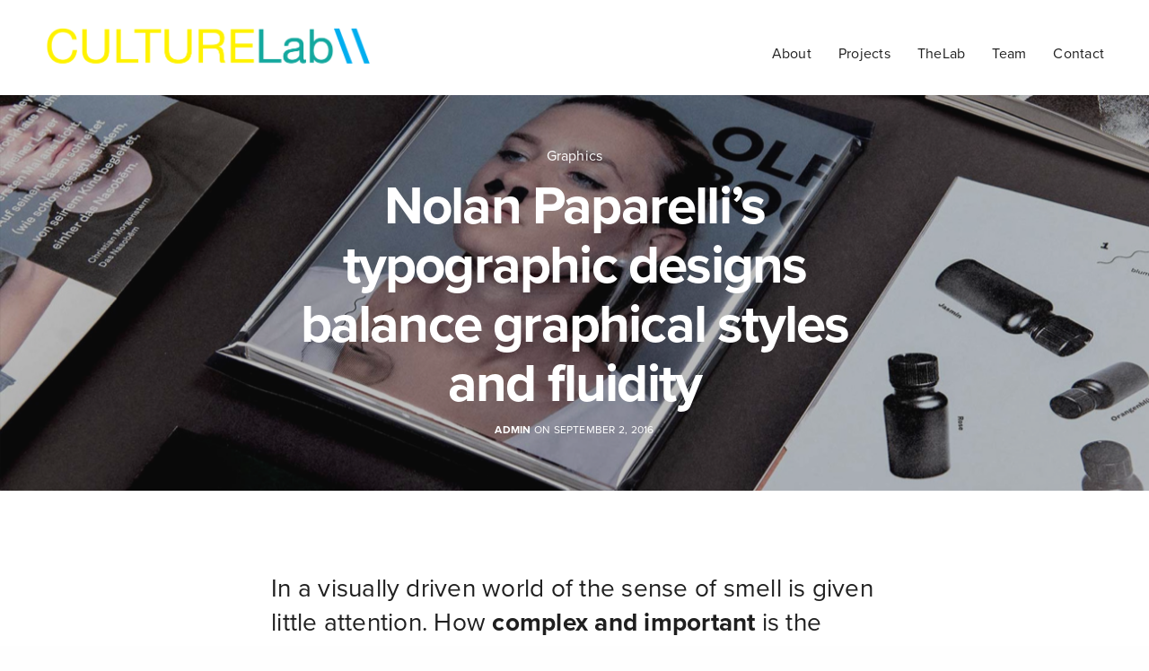

--- FILE ---
content_type: text/html; charset=UTF-8
request_url: https://culturelab.art/graphics/nolan-paparellis-typographic-designs-balance-graphical-styles-and-fluidity-2/
body_size: 13679
content:
<!doctype html>
<html lang="en" class=" custom-scrollbar-off">
<head>
	<meta charset="UTF-8" />
	<meta name="viewport" content="width=device-width, initial-scale=1, maximum-scale=1, viewport-fit=cover">
	<link rel="profile" href="http://gmpg.org/xfn/11">
	<link rel="pingback" href="https://culturelab.art/xmlrpc.php">
	<title>Nolan Paparelli&#8217;s typographic designs balance graphical styles and fluidity &#8211; CULTURELab</title>
<meta name='robots' content='max-image-preview:large' />
<link rel='dns-prefetch' href='//use.typekit.net' />
<link rel="alternate" type="application/rss+xml" title="CULTURELab &raquo; Feed" href="https://culturelab.art/feed/" />
<link rel="alternate" type="application/rss+xml" title="CULTURELab &raquo; Comments Feed" href="https://culturelab.art/comments/feed/" />
<link rel="alternate" type="application/rss+xml" title="CULTURELab &raquo; Nolan Paparelli&#8217;s typographic designs balance graphical styles and fluidity Comments Feed" href="https://culturelab.art/graphics/nolan-paparellis-typographic-designs-balance-graphical-styles-and-fluidity-2/feed/" />
<script type="text/javascript">
window._wpemojiSettings = {"baseUrl":"https:\/\/s.w.org\/images\/core\/emoji\/14.0.0\/72x72\/","ext":".png","svgUrl":"https:\/\/s.w.org\/images\/core\/emoji\/14.0.0\/svg\/","svgExt":".svg","source":{"concatemoji":"https:\/\/culturelab.art\/wp-includes\/js\/wp-emoji-release.min.js?ver=6.1.9"}};
/*! This file is auto-generated */
!function(e,a,t){var n,r,o,i=a.createElement("canvas"),p=i.getContext&&i.getContext("2d");function s(e,t){var a=String.fromCharCode,e=(p.clearRect(0,0,i.width,i.height),p.fillText(a.apply(this,e),0,0),i.toDataURL());return p.clearRect(0,0,i.width,i.height),p.fillText(a.apply(this,t),0,0),e===i.toDataURL()}function c(e){var t=a.createElement("script");t.src=e,t.defer=t.type="text/javascript",a.getElementsByTagName("head")[0].appendChild(t)}for(o=Array("flag","emoji"),t.supports={everything:!0,everythingExceptFlag:!0},r=0;r<o.length;r++)t.supports[o[r]]=function(e){if(p&&p.fillText)switch(p.textBaseline="top",p.font="600 32px Arial",e){case"flag":return s([127987,65039,8205,9895,65039],[127987,65039,8203,9895,65039])?!1:!s([55356,56826,55356,56819],[55356,56826,8203,55356,56819])&&!s([55356,57332,56128,56423,56128,56418,56128,56421,56128,56430,56128,56423,56128,56447],[55356,57332,8203,56128,56423,8203,56128,56418,8203,56128,56421,8203,56128,56430,8203,56128,56423,8203,56128,56447]);case"emoji":return!s([129777,127995,8205,129778,127999],[129777,127995,8203,129778,127999])}return!1}(o[r]),t.supports.everything=t.supports.everything&&t.supports[o[r]],"flag"!==o[r]&&(t.supports.everythingExceptFlag=t.supports.everythingExceptFlag&&t.supports[o[r]]);t.supports.everythingExceptFlag=t.supports.everythingExceptFlag&&!t.supports.flag,t.DOMReady=!1,t.readyCallback=function(){t.DOMReady=!0},t.supports.everything||(n=function(){t.readyCallback()},a.addEventListener?(a.addEventListener("DOMContentLoaded",n,!1),e.addEventListener("load",n,!1)):(e.attachEvent("onload",n),a.attachEvent("onreadystatechange",function(){"complete"===a.readyState&&t.readyCallback()})),(e=t.source||{}).concatemoji?c(e.concatemoji):e.wpemoji&&e.twemoji&&(c(e.twemoji),c(e.wpemoji)))}(window,document,window._wpemojiSettings);
</script>
<style type="text/css">
img.wp-smiley,
img.emoji {
	display: inline !important;
	border: none !important;
	box-shadow: none !important;
	height: 1em !important;
	width: 1em !important;
	margin: 0 0.07em !important;
	vertical-align: -0.1em !important;
	background: none !important;
	padding: 0 !important;
}
</style>
	<link rel='stylesheet' id='wp-block-library-css' href='https://culturelab.art/wp-includes/css/dist/block-library/style.min.css?ver=6.1.9' media='all' />
<link rel='stylesheet' id='classic-theme-styles-css' href='https://culturelab.art/wp-includes/css/classic-themes.min.css?ver=1' media='all' />
<style id='global-styles-inline-css' type='text/css'>
body{--wp--preset--color--black: #000000;--wp--preset--color--cyan-bluish-gray: #abb8c3;--wp--preset--color--white: #ffffff;--wp--preset--color--pale-pink: #f78da7;--wp--preset--color--vivid-red: #cf2e2e;--wp--preset--color--luminous-vivid-orange: #ff6900;--wp--preset--color--luminous-vivid-amber: #fcb900;--wp--preset--color--light-green-cyan: #7bdcb5;--wp--preset--color--vivid-green-cyan: #00d084;--wp--preset--color--pale-cyan-blue: #8ed1fc;--wp--preset--color--vivid-cyan-blue: #0693e3;--wp--preset--color--vivid-purple: #9b51e0;--wp--preset--color--thb-accent: #294cff;--wp--preset--gradient--vivid-cyan-blue-to-vivid-purple: linear-gradient(135deg,rgba(6,147,227,1) 0%,rgb(155,81,224) 100%);--wp--preset--gradient--light-green-cyan-to-vivid-green-cyan: linear-gradient(135deg,rgb(122,220,180) 0%,rgb(0,208,130) 100%);--wp--preset--gradient--luminous-vivid-amber-to-luminous-vivid-orange: linear-gradient(135deg,rgba(252,185,0,1) 0%,rgba(255,105,0,1) 100%);--wp--preset--gradient--luminous-vivid-orange-to-vivid-red: linear-gradient(135deg,rgba(255,105,0,1) 0%,rgb(207,46,46) 100%);--wp--preset--gradient--very-light-gray-to-cyan-bluish-gray: linear-gradient(135deg,rgb(238,238,238) 0%,rgb(169,184,195) 100%);--wp--preset--gradient--cool-to-warm-spectrum: linear-gradient(135deg,rgb(74,234,220) 0%,rgb(151,120,209) 20%,rgb(207,42,186) 40%,rgb(238,44,130) 60%,rgb(251,105,98) 80%,rgb(254,248,76) 100%);--wp--preset--gradient--blush-light-purple: linear-gradient(135deg,rgb(255,206,236) 0%,rgb(152,150,240) 100%);--wp--preset--gradient--blush-bordeaux: linear-gradient(135deg,rgb(254,205,165) 0%,rgb(254,45,45) 50%,rgb(107,0,62) 100%);--wp--preset--gradient--luminous-dusk: linear-gradient(135deg,rgb(255,203,112) 0%,rgb(199,81,192) 50%,rgb(65,88,208) 100%);--wp--preset--gradient--pale-ocean: linear-gradient(135deg,rgb(255,245,203) 0%,rgb(182,227,212) 50%,rgb(51,167,181) 100%);--wp--preset--gradient--electric-grass: linear-gradient(135deg,rgb(202,248,128) 0%,rgb(113,206,126) 100%);--wp--preset--gradient--midnight: linear-gradient(135deg,rgb(2,3,129) 0%,rgb(40,116,252) 100%);--wp--preset--duotone--dark-grayscale: url('#wp-duotone-dark-grayscale');--wp--preset--duotone--grayscale: url('#wp-duotone-grayscale');--wp--preset--duotone--purple-yellow: url('#wp-duotone-purple-yellow');--wp--preset--duotone--blue-red: url('#wp-duotone-blue-red');--wp--preset--duotone--midnight: url('#wp-duotone-midnight');--wp--preset--duotone--magenta-yellow: url('#wp-duotone-magenta-yellow');--wp--preset--duotone--purple-green: url('#wp-duotone-purple-green');--wp--preset--duotone--blue-orange: url('#wp-duotone-blue-orange');--wp--preset--font-size--small: 13px;--wp--preset--font-size--medium: 20px;--wp--preset--font-size--large: 36px;--wp--preset--font-size--x-large: 42px;--wp--preset--spacing--20: 0.44rem;--wp--preset--spacing--30: 0.67rem;--wp--preset--spacing--40: 1rem;--wp--preset--spacing--50: 1.5rem;--wp--preset--spacing--60: 2.25rem;--wp--preset--spacing--70: 3.38rem;--wp--preset--spacing--80: 5.06rem;}:where(.is-layout-flex){gap: 0.5em;}body .is-layout-flow > .alignleft{float: left;margin-inline-start: 0;margin-inline-end: 2em;}body .is-layout-flow > .alignright{float: right;margin-inline-start: 2em;margin-inline-end: 0;}body .is-layout-flow > .aligncenter{margin-left: auto !important;margin-right: auto !important;}body .is-layout-constrained > .alignleft{float: left;margin-inline-start: 0;margin-inline-end: 2em;}body .is-layout-constrained > .alignright{float: right;margin-inline-start: 2em;margin-inline-end: 0;}body .is-layout-constrained > .aligncenter{margin-left: auto !important;margin-right: auto !important;}body .is-layout-constrained > :where(:not(.alignleft):not(.alignright):not(.alignfull)){max-width: var(--wp--style--global--content-size);margin-left: auto !important;margin-right: auto !important;}body .is-layout-constrained > .alignwide{max-width: var(--wp--style--global--wide-size);}body .is-layout-flex{display: flex;}body .is-layout-flex{flex-wrap: wrap;align-items: center;}body .is-layout-flex > *{margin: 0;}:where(.wp-block-columns.is-layout-flex){gap: 2em;}.has-black-color{color: var(--wp--preset--color--black) !important;}.has-cyan-bluish-gray-color{color: var(--wp--preset--color--cyan-bluish-gray) !important;}.has-white-color{color: var(--wp--preset--color--white) !important;}.has-pale-pink-color{color: var(--wp--preset--color--pale-pink) !important;}.has-vivid-red-color{color: var(--wp--preset--color--vivid-red) !important;}.has-luminous-vivid-orange-color{color: var(--wp--preset--color--luminous-vivid-orange) !important;}.has-luminous-vivid-amber-color{color: var(--wp--preset--color--luminous-vivid-amber) !important;}.has-light-green-cyan-color{color: var(--wp--preset--color--light-green-cyan) !important;}.has-vivid-green-cyan-color{color: var(--wp--preset--color--vivid-green-cyan) !important;}.has-pale-cyan-blue-color{color: var(--wp--preset--color--pale-cyan-blue) !important;}.has-vivid-cyan-blue-color{color: var(--wp--preset--color--vivid-cyan-blue) !important;}.has-vivid-purple-color{color: var(--wp--preset--color--vivid-purple) !important;}.has-black-background-color{background-color: var(--wp--preset--color--black) !important;}.has-cyan-bluish-gray-background-color{background-color: var(--wp--preset--color--cyan-bluish-gray) !important;}.has-white-background-color{background-color: var(--wp--preset--color--white) !important;}.has-pale-pink-background-color{background-color: var(--wp--preset--color--pale-pink) !important;}.has-vivid-red-background-color{background-color: var(--wp--preset--color--vivid-red) !important;}.has-luminous-vivid-orange-background-color{background-color: var(--wp--preset--color--luminous-vivid-orange) !important;}.has-luminous-vivid-amber-background-color{background-color: var(--wp--preset--color--luminous-vivid-amber) !important;}.has-light-green-cyan-background-color{background-color: var(--wp--preset--color--light-green-cyan) !important;}.has-vivid-green-cyan-background-color{background-color: var(--wp--preset--color--vivid-green-cyan) !important;}.has-pale-cyan-blue-background-color{background-color: var(--wp--preset--color--pale-cyan-blue) !important;}.has-vivid-cyan-blue-background-color{background-color: var(--wp--preset--color--vivid-cyan-blue) !important;}.has-vivid-purple-background-color{background-color: var(--wp--preset--color--vivid-purple) !important;}.has-black-border-color{border-color: var(--wp--preset--color--black) !important;}.has-cyan-bluish-gray-border-color{border-color: var(--wp--preset--color--cyan-bluish-gray) !important;}.has-white-border-color{border-color: var(--wp--preset--color--white) !important;}.has-pale-pink-border-color{border-color: var(--wp--preset--color--pale-pink) !important;}.has-vivid-red-border-color{border-color: var(--wp--preset--color--vivid-red) !important;}.has-luminous-vivid-orange-border-color{border-color: var(--wp--preset--color--luminous-vivid-orange) !important;}.has-luminous-vivid-amber-border-color{border-color: var(--wp--preset--color--luminous-vivid-amber) !important;}.has-light-green-cyan-border-color{border-color: var(--wp--preset--color--light-green-cyan) !important;}.has-vivid-green-cyan-border-color{border-color: var(--wp--preset--color--vivid-green-cyan) !important;}.has-pale-cyan-blue-border-color{border-color: var(--wp--preset--color--pale-cyan-blue) !important;}.has-vivid-cyan-blue-border-color{border-color: var(--wp--preset--color--vivid-cyan-blue) !important;}.has-vivid-purple-border-color{border-color: var(--wp--preset--color--vivid-purple) !important;}.has-vivid-cyan-blue-to-vivid-purple-gradient-background{background: var(--wp--preset--gradient--vivid-cyan-blue-to-vivid-purple) !important;}.has-light-green-cyan-to-vivid-green-cyan-gradient-background{background: var(--wp--preset--gradient--light-green-cyan-to-vivid-green-cyan) !important;}.has-luminous-vivid-amber-to-luminous-vivid-orange-gradient-background{background: var(--wp--preset--gradient--luminous-vivid-amber-to-luminous-vivid-orange) !important;}.has-luminous-vivid-orange-to-vivid-red-gradient-background{background: var(--wp--preset--gradient--luminous-vivid-orange-to-vivid-red) !important;}.has-very-light-gray-to-cyan-bluish-gray-gradient-background{background: var(--wp--preset--gradient--very-light-gray-to-cyan-bluish-gray) !important;}.has-cool-to-warm-spectrum-gradient-background{background: var(--wp--preset--gradient--cool-to-warm-spectrum) !important;}.has-blush-light-purple-gradient-background{background: var(--wp--preset--gradient--blush-light-purple) !important;}.has-blush-bordeaux-gradient-background{background: var(--wp--preset--gradient--blush-bordeaux) !important;}.has-luminous-dusk-gradient-background{background: var(--wp--preset--gradient--luminous-dusk) !important;}.has-pale-ocean-gradient-background{background: var(--wp--preset--gradient--pale-ocean) !important;}.has-electric-grass-gradient-background{background: var(--wp--preset--gradient--electric-grass) !important;}.has-midnight-gradient-background{background: var(--wp--preset--gradient--midnight) !important;}.has-small-font-size{font-size: var(--wp--preset--font-size--small) !important;}.has-medium-font-size{font-size: var(--wp--preset--font-size--medium) !important;}.has-large-font-size{font-size: var(--wp--preset--font-size--large) !important;}.has-x-large-font-size{font-size: var(--wp--preset--font-size--x-large) !important;}
.wp-block-navigation a:where(:not(.wp-element-button)){color: inherit;}
:where(.wp-block-columns.is-layout-flex){gap: 2em;}
.wp-block-pullquote{font-size: 1.5em;line-height: 1.6;}
</style>
<link rel='stylesheet' id='thb-fa-css' href='https://culturelab.art/wp-content/themes/werkstatt/assets/css/font-awesome.min.css?ver=4.7.2' media='all' />
<link rel='stylesheet' id='thb-app-css' href='https://culturelab.art/wp-content/themes/werkstatt/assets/css/app.css?ver=4.7.2' media='all' />
<style id='thb-app-inline-css' type='text/css'>
h1,h2,h3,h4,h5,h6,.post.style9 .post-meta,.primary-font {font-family:proxima-nova, 'BlinkMacSystemFont', -apple-system, 'Roboto', 'Lucida Sans';}h1,.h1 {}h2 {}h3 {}h4 {}h5 {}h6 {}em {}label {}label {}.thb-mobile-menu a {}.thb-mobile-menu .sub-menu li a {}.thb-full-menu li a,.header.style3 .thb-full-menu>li>a {}.thb-full-menu .sub-menu li a,.header.style3 .thb-full-menu .sub-menu li a {}.thb-full-menu>li>a.social,.header.style3 .thb-full-menu.socials li a.social {}#footer .widget {}#subfooter {}.subfooter .socials a {}body {font-family:proxima-nova, 'BlinkMacSystemFont', -apple-system, 'Roboto', 'Lucida Sans';}input[type="submit"],.button,.btn,.btn-text,.btn[class*="thb-"]{}#mobile-menu,.header {}.products .product .thb_title_holder h2 {}.product-detail .product-information h1.product_title {}.product-detail .product-information .woocommerce-product-details__short-description,.product-detail .product-information .woocommerce-product-details__short-description p {}.header .logolink .logoimg {max-height:70px;}.header .logolink .logoimg[src$=".svg"] {height:70px;}@media only screen and (min-width:75em) {.header,.midnightHeader .midnightInner {padding-top:25px;padding-bottom:25px;;}}@media only screen and (min-width:64.063em) {#mobile-menu.style1 {width:50%;}}.thb-portfolio #portfolio-284.type-portfolio.style3:hover .portfolio-holder,.thb-portfolio #portfolio-284.type-portfolio:not(.thb-gradient-hover):not(.thb-corner-hover) .portfolio-link,.thb-portfolio #portfolio-284.type-portfolio.thb-corner-hover:hover .portfolio-link,.thb-portfolio #portfolio-284.type-portfolio.style2 .portfolio-holder .portfolio-inner:not(.thb-image-hover),.thb-portfolio .portfolio-284.type-portfolio.carousel_style3.style3_even:hover .portfolio-holder,.thb-portfolio .portfolio-284.type-portfolio.carousel_style3:hover .portfolio-holder {background:#5c4cfb;}.thb-portfolio #portfolio-284.type-portfolio.style6 .portfolio-holder:after {border-color:#5c4cfb;}.thb-portfolio #portfolio-284.type-portfolio .thb-gradient-fill{background-image:-moz-linear-gradient(rgba(0,0,0,0),#5c4cfb);background-image:-webkit-linear-gradient(rgba(0,0,0,0),#5c4cfb);background-image:linear-gradient(rgba(0,0,0,0),#5c4cfb);}.thb-portfolio #portfolio-274.type-portfolio.style3:hover .portfolio-holder,.thb-portfolio #portfolio-274.type-portfolio:not(.thb-gradient-hover):not(.thb-corner-hover) .portfolio-link,.thb-portfolio #portfolio-274.type-portfolio.thb-corner-hover:hover .portfolio-link,.thb-portfolio #portfolio-274.type-portfolio.style2 .portfolio-holder .portfolio-inner:not(.thb-image-hover),.thb-portfolio .portfolio-274.type-portfolio.carousel_style3.style3_even:hover .portfolio-holder,.thb-portfolio .portfolio-274.type-portfolio.carousel_style3:hover .portfolio-holder {background:#37f880;}.thb-portfolio #portfolio-274.type-portfolio.style6 .portfolio-holder:after {border-color:#37f880;}.thb-portfolio #portfolio-274.type-portfolio .thb-gradient-fill{background-image:-moz-linear-gradient(rgba(0,0,0,0),#37f880);background-image:-webkit-linear-gradient(rgba(0,0,0,0),#37f880);background-image:linear-gradient(rgba(0,0,0,0),#37f880);}.page-id-743 #wrapper div[role="main"] {}.footer {background-color:#294cff !important;background-image:none !important;}.subfooter {background-color:#294cff !important;background-image:none !important;}#mobile-menu {background-color:#4e59ff !important;background-image:none !important;}a:hover, ol li:before, ol li ol li:before, .thb-full-menu li.menu-item-has-children.sfHover > a, .mm-link-animation-bg-fill .thb-mobile-menu a:hover, .mm-link-animation-bg-fill .thb-mobile-menu li.current_page_item:not(.has-hash), .post .post-title a:hover, .authorpage .author-content .square-icon:hover, ol.commentlist .comment .reply a, input[type="submit"].thb-border-style.accent,.button.thb-border-style.accent,.btn.thb-border-style.accent, input[type="submit"].thb-text-style.accent,.button.thb-text-style.accent,.btn.thb-text-style.accent, .more-link, .pagination .page-numbers.current, .pagination .page-numbers:not(.dots):hover, .thb-portfolio .type-portfolio.style2:hover h2, .thb-list-portfolio:not(.thb-bg-grid-full) .thb-content-side .type-portfolio.active h1, .thb-list-portfolio:not(.thb-bg-grid-full) .thb-content-side .type-portfolio.active h2, .thb-list-portfolio:not(.thb-bg-grid-full) .thb-content-side .type-portfolio.active h3, .thb-list-portfolio:not(.thb-bg-grid-full) .thb-content-side .type-portfolio.active .thb-categories, .thb-list-portfolio:not(.thb-bg-grid-full) .thb-content-side.light-title .type-portfolio.active h1, .thb-list-portfolio:not(.thb-bg-grid-full) .thb-content-side.light-title .type-portfolio.active h2, .thb-list-portfolio:not(.thb-bg-grid-full) .thb-content-side.light-title .type-portfolio.active h3, .thb-list-portfolio:not(.thb-bg-grid-full) .thb-content-side.light-title .type-portfolio.active .thb-categories, .thb-autotype .thb-autotype-entry, .post_nav_link:hover span, .thb-breadcrumb-holder a:hover, .thb-counter, .thb-counter h6, .thb-portfolio-filter.style2 ul li a.active, .thb-portfolio-filter.style2 ul li a:hover, .thb-portfolio-filter.style3 ul li a.active, .thb-portfolio-filter.style3 ul li a:hover, .white-header .thb-full-menu>li.current-menu-item:not(.has-hash)>a, .light-title .header:not(.hover):not(:hover) .thb-full-menu>li.current-menu-item:not(.has-hash)>a, .disable_header_fill-on.light-title .header .thb-full-menu>li.current-menu-item:not(.has-hash)>a, .thb-full-menu li.current-menu-item:not(.has-hash)>a, #wrapper ol li:before, #wrapper ol li ol li:before, header.style3.dark .thb-full-menu>li.current-menu-item:not(.has-hash)>a, .btn.thb-fill-style.accent,.white-header .thb-full-menu>li.current-menu-item:not(.has-hash)>a, .header.style3.dark .thb-full-menu>li.current-menu-item:not(.has-hash)>a, .light-title:not(.midnight_on) .header:not(.hover):not(:hover):not(.style3) .thb-full-menu>li.current-menu-item:not(.has-hash)>a, .disable_header_fill-on.light-title:not(.midnight_on) .header:not(.style3) .thb-full-menu>li.current-menu-item:not(.has-hash)>a, .midnightHeader.light-title .thb-full-menu>li.current-menu-item:not(.has-hash)>a,.has-thb-accent-color,.wp-block-button .wp-block-button__link.has-thb-accent-color,input[type="submit"].thb-border-line-style.accent, .button.thb-border-line-style.accent, .btn.thb-border-line-style.accent {color:#294cff;}.post.style5 .blog-content:after, .post.style6 .post-gallery, .post.style7 .blog-content:after, input[type="submit"]:hover, .button:not(.thb-text-style):not(.thb-border-style):not(.thb-fill-style):not(.thb-solid-border):hover, .btn:not(.thb-text-style):not(.thb-border-style):not(.thb-fill-style):not(.thb-solid-border):not(.thb-border-line-style):hover, .button.wc-forward, .place-order .button, input[type="submit"].accent,.button.accent:not(.thb-text-style):not(.thb-border-style):not(.thb-fill-style),.btn.accent:not(.thb-text-style):not(.thb-border-style):not(.thb-fill-style):not(.thb-solid-border):not(.thb-border-line-style), input[type="submit"].thb-3d-style.accent span,.button.thb-3d-style.accent span,.btn.thb-3d-style.accent span, input[type="submit"].thb-border-style.accent:hover,.button.thb-border-style.accent:hover,.btn.thb-border-style.accent:hover, input[type="submit"].thb-fill-style.accent:before,.button.thb-fill-style.accent:before,.btn.thb-fill-style.accent:before, input[type="submit"].thb-text-style.accent:before, input[type="submit"].thb-text-style.accent:after,input[type="submit"].thb-text-style.accent span:before,input[type="submit"].thb-text-style.accent span:after,.button.thb-text-style.accent:before,.button.thb-text-style.accent:after,.button.thb-text-style.accent span:before,.button.thb-text-style.accent span:after,.btn.thb-text-style.accent:before,.btn.thb-text-style.accent:after,.btn.thb-text-style.accent span:before,.btn.thb-text-style.accent span:after, .pagination .page-numbers.prev:before, .pagination .page-numbers.next:after, .thb_row_pagination li:hover, .thb_row_pagination li.active, .thb_row_pagination li:hover span, .thb_row_pagination li.active span, .swiper-container .swiper-nav.arrow-style1:hover span, .slick-nav:hover span, .slick-dots li.slick-active, .thb-iconbox.type2:hover, .thb_call_to_action, #music_toggle:hover, #music_toggle.on, .woocommerce-MyAccount-navigation ul li:hover a, .woocommerce-MyAccount-navigation ul li.is-active a, .btn.thb-solid-border.accent:hover, .thb-image-slider.thb-image-slider-style4 figcaption, .swiper-nav.style1:hover span, .thb-portfolio-filter.style3 ul li a.active:before, .thb-portfolio-filter.style3 ul li a:hover:before, .thb-client-row.thb-opacity.with-accent .thb-client:hover, .swiper-container .light-pagination+.swiper-nav+.swiper-nav.arrow-style1:hover span, .btn-text.style3 .circle-btn, .thb-page-header .thb-blog-categories li a:after,.has-thb-accent-background-color,.wp-block-button .wp-block-button__link.has-thb-accent-background-color,input[type="submit"].thb-border-line-style.accent:after, .button.thb-border-line-style.accent:after, .btn.thb-border-line-style.accent:after {background-color:#294cff;}.btn.thb-fill-style.accent:after {background-color:#2544e6;}.post.style11:hover {background-color:rgba(41,76,255, 0.2);}.thb-team-row .thb-team-member .team-information {background-color:rgba(41,76,255, 0.9);}ol li:before, ol li ol li:before, input[type="text"]:focus, input[type="password"]:focus,input[type="date"]:focus,input[type="datetime"]:focus,input[type="email"]:focus,input[type="number"]:focus,input[type="search"]:focus,input[type="tel"]:focus,input[type="time"]:focus,input[type="url"]:focus,textarea:focus, input[type="submit"].thb-border-style.accent,.button.thb-border-style.accent,.btn.thb-border-style.accent, input[type="submit"].thb-fill-style.accent,.button.thb-fill-style.accent, input[type="submit"].thb-text-style.accent span,.button.thb-text-style.accent span,.btn.thb-text-style.accent span, .thb-portfolio .type-portfolio.thb-border-hover .portfolio-link:before, .swiper-container .swiper-nav.arrow-style1:hover span, .slick-nav:hover span, .thb-team-row .thb-team-member.thb-add-new > a:hover, .thb-iconbox.type2:hover, .woocommerce-MyAccount-navigation ul li:hover a, .woocommerce-MyAccount-navigation ul li.is-active a, .btn.thb-solid-border.accent:hover, .swiper-nav.style1:hover span, .light-arrow .slick-nav:hover span, .post.style1.style8:hover, .thb-portfolio .type-portfolio.style6 .portfolio-holder:after, #wrapper ol li:before, #wrapper ol li ol li:before, .btn.thb-fill-style.accent, input[type="submit"].thb-border-line-style.accent, .button.thb-border-line-style.accent, .btn.thb-border-line-style.accent {border-color:#294cff;}.thb-image-slider.thb-image-slider-style4 figcaption:after {border-top-color:#294cff;}.thb-iconbox.type3:after {box-shadow:inset 0 -75px 60px -35px #294cff;}.woocommerce-MyAccount-navigation ul li:hover+li a, .woocommerce-MyAccount-navigation ul li.is-active+li a {border-top-color:#294cff;}.thb-preloader .thb-preloader-icon-hexagon .preloader-path,.thb-preloader .thb-preloader-icon-circle .path,.thb-team-row .thb-team-member.thb-add-new > a:hover svg path,.thb-iconbox.type3 svg path, .thb-iconbox.type3 svg circle, .thb-iconbox.type3 svg rect, .thb-iconbox.type3 svg ellipse,.thb-counter figure svg path, .thb-counter figure svg circle, .thb-counter figure svg rect, .thb-counter figure svg ellipse {stroke:#294cff;}.thb-list-portfolio:not(.thb-bg-grid-full) .thb-content-side .type-portfolio.active .next svg, .thb-list-portfolio:not(.thb-bg-grid-full) .thb-content-side.light-title .type-portfolio.active .next svg, .btn-text.style4 .arrow svg:first-child {fill:#294cff;}.thb-show-all .items ul li:hover figure {box-shadow:0 0 0 3px #294cff inset;}.footer .widget a { color:#ffffff !important; }.footer .widget a:hover { color:#ffffff !important; }.footer.dark .widget a { color:#ffffff !important; }.footer.dark .widget a:hover { color:#ffffff !important; }#footer {padding-top:150px;padding-bottom:150px;;}.thb-mobile-menu .nav-link-mask-text {color:#fff;}.footer .widget {margin:0;}
</style>
<link rel='stylesheet' id='thb-style-css' href='https://culturelab.art/wp-content/themes/werkstatt/style.css?ver=4.7.2' media='all' />
<script src='https://culturelab.art/wp-includes/js/jquery/jquery.min.js?ver=3.6.1' id='jquery-core-js'></script>
<script src='https://culturelab.art/wp-includes/js/jquery/jquery-migrate.min.js?ver=3.3.2' id='jquery-migrate-js'></script>
<script src='https://use.typekit.net/ijc7pie.js?ver=4.7.2' id='thb-typekit-js'></script>
<script id='thb-typekit-js-after'>
try{Typekit.load({ async: true });}catch(e){}
</script>
<link rel="https://api.w.org/" href="https://culturelab.art/wp-json/" /><link rel="alternate" type="application/json" href="https://culturelab.art/wp-json/wp/v2/posts/743" /><link rel="EditURI" type="application/rsd+xml" title="RSD" href="https://culturelab.art/xmlrpc.php?rsd" />
<link rel="wlwmanifest" type="application/wlwmanifest+xml" href="https://culturelab.art/wp-includes/wlwmanifest.xml" />
<meta name="generator" content="WordPress 6.1.9" />
<link rel="canonical" href="https://culturelab.art/graphics/nolan-paparellis-typographic-designs-balance-graphical-styles-and-fluidity-2/" />
<link rel='shortlink' href='https://culturelab.art/?p=743' />
<link rel="alternate" type="application/json+oembed" href="https://culturelab.art/wp-json/oembed/1.0/embed?url=https%3A%2F%2Fculturelab.art%2Fgraphics%2Fnolan-paparellis-typographic-designs-balance-graphical-styles-and-fluidity-2%2F" />
<link rel="alternate" type="text/xml+oembed" href="https://culturelab.art/wp-json/oembed/1.0/embed?url=https%3A%2F%2Fculturelab.art%2Fgraphics%2Fnolan-paparellis-typographic-designs-balance-graphical-styles-and-fluidity-2%2F&#038;format=xml" />
<meta name="cdp-version" content="1.5.0" /><script src="//embed.typeform.com/next/embed.js"></script><meta name="generator" content="Powered by WPBakery Page Builder - drag and drop page builder for WordPress."/>
<style type="text/css">
body.custom-background #wrapper div[role="main"] { background-color: #ffffff; }
</style>
	<link rel="icon" href="https://culturelab.art/wp-content/uploads/2021/10/cropped-CL-32x32.png" sizes="32x32" />
<link rel="icon" href="https://culturelab.art/wp-content/uploads/2021/10/cropped-CL-192x192.png" sizes="192x192" />
<link rel="apple-touch-icon" href="https://culturelab.art/wp-content/uploads/2021/10/cropped-CL-180x180.png" />
<meta name="msapplication-TileImage" content="https://culturelab.art/wp-content/uploads/2021/10/cropped-CL-270x270.png" />
<noscript><style> .wpb_animate_when_almost_visible { opacity: 1; }</style></noscript></head>
<body class="post-template-default single single-post postid-743 single-format-standard midnight_off header-lateral-off thb-snap-rows- thb-dropdown-color-dark thb-nav-menu-widget-columns-2 thb-header-fixed-on thb-header-fill-off thb_row_pagination_ lightbox-theme-dark right-click-on row_pagination_position-  disable_header_fill-off disable-row-offset- mm-link-animation-link-fill footer-shadow-light thb-borders-off overflow-off portfolio_title_animation-on product_style1_color-dark thb-single-product-ajax-on wpb-js-composer js-comp-ver-6.6.0 vc_responsive">
<svg xmlns="http://www.w3.org/2000/svg" viewBox="0 0 0 0" width="0" height="0" focusable="false" role="none" style="visibility: hidden; position: absolute; left: -9999px; overflow: hidden;" ><defs><filter id="wp-duotone-dark-grayscale"><feColorMatrix color-interpolation-filters="sRGB" type="matrix" values=" .299 .587 .114 0 0 .299 .587 .114 0 0 .299 .587 .114 0 0 .299 .587 .114 0 0 " /><feComponentTransfer color-interpolation-filters="sRGB" ><feFuncR type="table" tableValues="0 0.49803921568627" /><feFuncG type="table" tableValues="0 0.49803921568627" /><feFuncB type="table" tableValues="0 0.49803921568627" /><feFuncA type="table" tableValues="1 1" /></feComponentTransfer><feComposite in2="SourceGraphic" operator="in" /></filter></defs></svg><svg xmlns="http://www.w3.org/2000/svg" viewBox="0 0 0 0" width="0" height="0" focusable="false" role="none" style="visibility: hidden; position: absolute; left: -9999px; overflow: hidden;" ><defs><filter id="wp-duotone-grayscale"><feColorMatrix color-interpolation-filters="sRGB" type="matrix" values=" .299 .587 .114 0 0 .299 .587 .114 0 0 .299 .587 .114 0 0 .299 .587 .114 0 0 " /><feComponentTransfer color-interpolation-filters="sRGB" ><feFuncR type="table" tableValues="0 1" /><feFuncG type="table" tableValues="0 1" /><feFuncB type="table" tableValues="0 1" /><feFuncA type="table" tableValues="1 1" /></feComponentTransfer><feComposite in2="SourceGraphic" operator="in" /></filter></defs></svg><svg xmlns="http://www.w3.org/2000/svg" viewBox="0 0 0 0" width="0" height="0" focusable="false" role="none" style="visibility: hidden; position: absolute; left: -9999px; overflow: hidden;" ><defs><filter id="wp-duotone-purple-yellow"><feColorMatrix color-interpolation-filters="sRGB" type="matrix" values=" .299 .587 .114 0 0 .299 .587 .114 0 0 .299 .587 .114 0 0 .299 .587 .114 0 0 " /><feComponentTransfer color-interpolation-filters="sRGB" ><feFuncR type="table" tableValues="0.54901960784314 0.98823529411765" /><feFuncG type="table" tableValues="0 1" /><feFuncB type="table" tableValues="0.71764705882353 0.25490196078431" /><feFuncA type="table" tableValues="1 1" /></feComponentTransfer><feComposite in2="SourceGraphic" operator="in" /></filter></defs></svg><svg xmlns="http://www.w3.org/2000/svg" viewBox="0 0 0 0" width="0" height="0" focusable="false" role="none" style="visibility: hidden; position: absolute; left: -9999px; overflow: hidden;" ><defs><filter id="wp-duotone-blue-red"><feColorMatrix color-interpolation-filters="sRGB" type="matrix" values=" .299 .587 .114 0 0 .299 .587 .114 0 0 .299 .587 .114 0 0 .299 .587 .114 0 0 " /><feComponentTransfer color-interpolation-filters="sRGB" ><feFuncR type="table" tableValues="0 1" /><feFuncG type="table" tableValues="0 0.27843137254902" /><feFuncB type="table" tableValues="0.5921568627451 0.27843137254902" /><feFuncA type="table" tableValues="1 1" /></feComponentTransfer><feComposite in2="SourceGraphic" operator="in" /></filter></defs></svg><svg xmlns="http://www.w3.org/2000/svg" viewBox="0 0 0 0" width="0" height="0" focusable="false" role="none" style="visibility: hidden; position: absolute; left: -9999px; overflow: hidden;" ><defs><filter id="wp-duotone-midnight"><feColorMatrix color-interpolation-filters="sRGB" type="matrix" values=" .299 .587 .114 0 0 .299 .587 .114 0 0 .299 .587 .114 0 0 .299 .587 .114 0 0 " /><feComponentTransfer color-interpolation-filters="sRGB" ><feFuncR type="table" tableValues="0 0" /><feFuncG type="table" tableValues="0 0.64705882352941" /><feFuncB type="table" tableValues="0 1" /><feFuncA type="table" tableValues="1 1" /></feComponentTransfer><feComposite in2="SourceGraphic" operator="in" /></filter></defs></svg><svg xmlns="http://www.w3.org/2000/svg" viewBox="0 0 0 0" width="0" height="0" focusable="false" role="none" style="visibility: hidden; position: absolute; left: -9999px; overflow: hidden;" ><defs><filter id="wp-duotone-magenta-yellow"><feColorMatrix color-interpolation-filters="sRGB" type="matrix" values=" .299 .587 .114 0 0 .299 .587 .114 0 0 .299 .587 .114 0 0 .299 .587 .114 0 0 " /><feComponentTransfer color-interpolation-filters="sRGB" ><feFuncR type="table" tableValues="0.78039215686275 1" /><feFuncG type="table" tableValues="0 0.94901960784314" /><feFuncB type="table" tableValues="0.35294117647059 0.47058823529412" /><feFuncA type="table" tableValues="1 1" /></feComponentTransfer><feComposite in2="SourceGraphic" operator="in" /></filter></defs></svg><svg xmlns="http://www.w3.org/2000/svg" viewBox="0 0 0 0" width="0" height="0" focusable="false" role="none" style="visibility: hidden; position: absolute; left: -9999px; overflow: hidden;" ><defs><filter id="wp-duotone-purple-green"><feColorMatrix color-interpolation-filters="sRGB" type="matrix" values=" .299 .587 .114 0 0 .299 .587 .114 0 0 .299 .587 .114 0 0 .299 .587 .114 0 0 " /><feComponentTransfer color-interpolation-filters="sRGB" ><feFuncR type="table" tableValues="0.65098039215686 0.40392156862745" /><feFuncG type="table" tableValues="0 1" /><feFuncB type="table" tableValues="0.44705882352941 0.4" /><feFuncA type="table" tableValues="1 1" /></feComponentTransfer><feComposite in2="SourceGraphic" operator="in" /></filter></defs></svg><svg xmlns="http://www.w3.org/2000/svg" viewBox="0 0 0 0" width="0" height="0" focusable="false" role="none" style="visibility: hidden; position: absolute; left: -9999px; overflow: hidden;" ><defs><filter id="wp-duotone-blue-orange"><feColorMatrix color-interpolation-filters="sRGB" type="matrix" values=" .299 .587 .114 0 0 .299 .587 .114 0 0 .299 .587 .114 0 0 .299 .587 .114 0 0 " /><feComponentTransfer color-interpolation-filters="sRGB" ><feFuncR type="table" tableValues="0.098039215686275 1" /><feFuncG type="table" tableValues="0 0.66274509803922" /><feFuncB type="table" tableValues="0.84705882352941 0.41960784313725" /><feFuncA type="table" tableValues="1 1" /></feComponentTransfer><feComposite in2="SourceGraphic" operator="in" /></filter></defs></svg><div id="wrapper" class="thb-page-transition-on">
	<!-- Start Content Click Capture -->
<div class="click-capture"></div>
<!-- End Content Click Capture -->
<!-- Start Mobile Menu -->
<nav id="mobile-menu" class="dark style2" data-behaviour="thb-default" data-animation="style1">
	<a href="#" class="thb-close" title="Close"><svg xmlns="http://www.w3.org/2000/svg" viewBox="0 0 64 64" enable-background="new 0 0 64 64"><g fill="none" stroke="#000" stroke-width="2" stroke-miterlimit="10"><path d="m18.947 17.15l26.1 25.903"/><path d="m19.05 43.15l25.902-26.1"/></g></svg></a>
			<div class="custom_scroll" id="menu-scroll">
		<div>
			<div class="mobile-menu-container">
			<div class="mobile-menu-top">
								<ul id="menu-navigation" class="thb-mobile-menu"><li id="menu-item-833" class=" menu-item menu-item-type-custom menu-item-object-custom menu-item-833"><div class="link_container"><div class="link_inner"><a href="#hello" data-content="About" data-menubg=""><span class="nav-link-mask"><span class="nav-link-mask-text">About</span></span></a></div></div></li>
<li id="menu-item-368" class=" menu-item menu-item-type-post_type menu-item-object-page menu-item-home menu-item-368 has-hash"><div class="link_container"><div class="link_inner"><a href="https://culturelab.art/#works" data-content="Projects" data-menubg=""><span class="nav-link-mask"><span class="nav-link-mask-text">Projects</span></span></a></div></div></li>
<li id="menu-item-370" class=" menu-item menu-item-type-post_type menu-item-object-page menu-item-home menu-item-370 has-hash"><div class="link_container"><div class="link_inner"><a href="https://culturelab.art/#lab" data-content="TheLab" data-menubg=""><span class="nav-link-mask"><span class="nav-link-mask-text">TheLab</span></span></a></div></div></li>
<li id="menu-item-823" class=" menu-item menu-item-type-custom menu-item-object-custom menu-item-823"><div class="link_container"><div class="link_inner"><a href="#team" data-content="Team" data-menubg=""><span class="nav-link-mask"><span class="nav-link-mask-text">Team</span></span></a></div></div></li>
<li id="menu-item-372" class=" menu-item menu-item-type-post_type menu-item-object-page menu-item-home menu-item-372 has-hash"><div class="link_container"><div class="link_inner"><a href="https://culturelab.art/#contact" data-content="Contact" data-menubg=""><span class="nav-link-mask"><span class="nav-link-mask-text">Contact</span></span></a></div></div></li>
</ul>							</div>
					</div>
		</div>
	</div>
			<div class="mobile-menu-bottom">
			<ul id="menu-secondary" class="thb-secondary-menu row "><li id="menu-item-32" class="menu-item menu-item-type-custom menu-item-object-custom menu-item-32 column"><a target="_blank" href="https://www.facebook.com/FuelThemes/">Facebook</a></li>
<li id="menu-item-34" class="menu-item menu-item-type-custom menu-item-object-custom menu-item-34 column"><a target="_blank" href="https://dribbble.com/aykutyilmaz">Dribbble</a></li>
<li id="menu-item-33" class="menu-item menu-item-type-custom menu-item-object-custom menu-item-33 column"><a target="_blank" href="#">Twitter</a></li>
<li id="menu-item-37" class="menu-item menu-item-type-custom menu-item-object-custom menu-item-37 column"><a target="_blank" href="#">500px</a></li>
<li id="menu-item-38" class="menu-item menu-item-type-custom menu-item-object-custom menu-item-38 column"><a target="_blank" href="https://www.behance.net/aykutyilmaz">Behance</a></li>
<li id="menu-item-766" class="menu-item menu-item-type-custom menu-item-object-custom menu-item-766 column"><a target="_blank" href="https://dribbble.com/aykutyilmaz">Dribbble</a></li>
<li id="menu-item-35" class="menu-item menu-item-type-custom menu-item-object-custom menu-item-35 column"><a target="_blank" href="#">Instagram</a></li>
<li id="menu-item-36" class="menu-item menu-item-type-custom menu-item-object-custom menu-item-36 column"><a target="_blank" href="#">Pinterest</a></li>
<li id="menu-item-767" class="menu-item menu-item-type-custom menu-item-object-custom menu-item-767 column"><a target="_blank" href="#">Linkedin</a></li>
<li id="menu-item-768" class="menu-item menu-item-type-custom menu-item-object-custom menu-item-768 column"><a target="_blank" href="https://www.behance.net/aykutyilmaz">Behance</a></li>
</ul>						<div class="menu-footer">
				<div>
					<p>© 2016 Werkstatt. All rights reserved. <br />Made by Fuelthemes</p>				</div>
			</div>
					</div>
	</nav>
<!-- End Mobile Menu -->
	<!-- Start Header -->
<header class="header style1 menu_style2">
	<div class="row align-middle
	expanded	">
		<div class="small-12 columns regular-header">
			<div class="logo-holder">
				<a href="https://culturelab.art" class="logolink" title="CULTURELab">
					<img src="http://culturelab.art/wp-content/uploads/2021/08/logo1.png" class="logoimg logo-dark" alt="CULTURELab"/>
					<img src="http://culturelab.art/wp-content/uploads/2021/08/logo1.png" class="logoimg logo-light" alt="CULTURELab"/>
				</a>
			</div>
			<div>
				<!-- Start Full Menu -->
<nav class="full-menu" id="full-menu">
	<ul id="menu-navigation-1" class="thb-full-menu"><li class="menu-item menu-item-type-custom menu-item-object-custom menu-item-833"><a href="#hello">About</a></li>
<li class="menu-item menu-item-type-post_type menu-item-object-page menu-item-home menu-item-368 has-hash"><a href="https://culturelab.art/#works">Projects</a></li>
<li class="menu-item menu-item-type-post_type menu-item-object-page menu-item-home menu-item-370 has-hash"><a href="https://culturelab.art/#lab">TheLab</a></li>
<li class="menu-item menu-item-type-custom menu-item-object-custom menu-item-823"><a href="#team">Team</a></li>
<li class="menu-item menu-item-type-post_type menu-item-object-page menu-item-home menu-item-372 has-hash"><a href="https://culturelab.art/#contact">Contact</a></li>
</ul>								</nav>
<!-- End Full Menu -->
																			<a class="mobile-toggle style1">
				<div>
			<span></span><span></span><span></span>
		</div>
	</a>
				</div>
		</div>
					<div class="small-12 columns portfolio-header">
				<div class="thb-breadcrumb-holder">
											<a href="https://culturelab.art/blog/" class="home"><svg xmlns="http://www.w3.org/2000/svg" version="1.1" x="0" y="0" width="309.1" height="162.4" viewBox="151.5 346.3 309.1 162.4" enable-background="new 151.47 346.319 309.06 162.356" xml:space="preserve"><path d="M151.5 427.5c0 4.5 2 8.8 5.5 11.7l78.5 65.9c2.9 2.4 6.4 3.6 9.8 3.6 4.4 0 8.7-1.9 11.7-5.5 5.4-6.5 4.6-16.1-1.9-21.5l-45.9-38.5H445.2c8.5 0 15.3-6.8 15.3-15.3 0-8.5-6.8-15.3-15.3-15.3H208.3l46.8-39.2c6.5-5.4 7.3-15.1 1.9-21.5 -5.4-6.5-15.1-7.3-21.5-1.9l-78.5 65.9C153.5 418.7 151.5 423 151.5 427.5z"/></svg></a>
						<a href="https://culturelab.art/blog/" title="CULTURELab">Blog</a>
										<span><div><em>-</em> Nolan Paparelli&#8217;s typographic designs balance graphical styles and fluidity</div></span>
				</div>
										<a class="mobile-toggle style1">
				<div>
			<span></span><span></span><span></span>
		</div>
	</a>
				</div>
			</div>
</header>
<!-- End Header -->
	<div role="main">
<div class="blog-container page-padding header-lateral-padding-off">
<article itemscope itemtype="http://schema.org/Article" class="post post-detail style1-detail post-743 type-post status-publish format-standard has-post-thumbnail hentry category-graphics tag-process tag-simulation tag-structure" role="article">
	<figure class="post-gallery parallax">
		<div class="parallax_bg"><img width="1300" height="701" src="[data-uri]" class="attachment-full size-full thb-lazyload lazyload wp-post-image" alt="" decoding="async" data-src="https://culturelab.art/wp-content/uploads/2016/09/03.jpg" data-sizes="auto" /></div>
		<header class="post-title entry-header">
			<div class="row align-center">
				<div class="small-12 medium-10 large-7 columns">
					<aside class="post-category">
						<a href="https://culturelab.art/category/graphics/" rel="category tag">Graphics</a>					</aside>
					<h1 class="entry-title" itemprop="name headline">Nolan Paparelli&#8217;s typographic designs balance graphical styles and fluidity</h1>					<aside class="post-meta">
						<a href="https://culturelab.art/author/admin/" title="Posts by admin" rel="author">admin</a> on September 2, 2016					</aside>
				</div>
			</div>
		</header>
	</figure>
	<div class="row align-center">
		<div class="small-12 medium-10 large-7 columns">
			<div class="post-content">
				<p><span style="color: #1f1f1f; font-size: 28px; line-height: 38px;">In a visually driven world of the sense of smell is given little attention. How <strong>complex and important</strong> is the nose, drops to only when they no longer properly or not working. It must be re-created awareness of their complexity.</span></p>
<p>Most times, ideacide happens without us even realizing it. A possible off-the-wall idea or solution appears like a blip and disappears without us even realizing. As a result, some of our best stuff is suppressed before even getting out into the world. Whether it’s because we’re too critical or because we recoil at the impending pain of change, the <span style="color: #1f1f1f;"><strong>disruption of normalcy</strong></span>, self-censoring arises out of fear. Welsh novelist Sarah Waters sums it up eloquently: “Midway through writing a novel, I have regularly experienced moments of bowel-curdling terror, as I contemplate the drivel on the screen before me and see beyond it, in quick succession, the derisive reviews, the friends’ embarrassment, the failing career, the dwindling income, the repossessed house, the divorce…”</p>
<p>We know self-censoring by many names. Carl Jung called it our “inner critic.” <em>Michael Ray and Rochelle Myers called</em> it the “voice of judgment” in their classic book, Creativity in Business, based on a popular course they co-taught at <span style="color: #1f1f1f;"><strong>Stanford University</strong></span> Graduate Business School. Novelist and screenwriter Steven Pressfield called it “Resistance,” writing that it is “the most toxic force on the planet” and that it is “a monster.”</p>
<p>&nbsp;</p>
<p><img decoding="async" loading="lazy" class="aligncenter wp-image-6 size-full lazyload" src="[data-uri]" data-src="http://werkstatt.fuelthemes.net/wp-content/uploads/sites/14/2016/08/blog_01.jpg" alt="blog_01" width="1154" height="700" /></p>
<p><img decoding="async" loading="lazy" class="aligncenter wp-image-9 size-full lazyload" src="[data-uri]" data-src="http://werkstatt.fuelthemes.net/wp-content/uploads/sites/14/2016/08/blog_2.jpg" alt="blog_2" width="1154" height="700" /></p>
<p>&nbsp;</p>
<p>One touch of a red-hot stove is usually all we need to avoid that kind of discomfort in the future. The same is true as we experience the emotional sensation of stress from our first instances of social rejection or ridicule. We quickly learn to fear and thus automatically avoid potentially stressful situations of all kinds, including the most common of all: making mistakes. Researchers <span style="color: #1f1f1f;"><strong>Robert Reinhart</strong></span> and <span style="color: #1f1f1f;"><strong>Geoffrey Woodman</strong></span> of Vanderbilt University refer to this phenomenon as the “Oops! Response,” which is the product of the adrenaline-fueled, threat-protection system in our brain that not only governs our fight-flight-surrender response, but that also enables us to learn from our mistakes. This response is important for our ability to learn from mistakes, but it also gives rise to self-criticism, because it is part of the threat-protection system. In other words, what keeps us safe can go too far, and keep us too safe. In fact, it can trigger self-censoring.</p>
<p>This response is important for our ability to learn from mistakes, but it also gives rise to self-criticism, because it is part of the threat-protection system. In other words, what keeps us safe can go too far, and keep us too safe. In fact, it can trigger self-censoring.</p>
<blockquote><p>Our greatest weakness lies in giving up. The most certain way to succeed is always to try just one more time.</p></blockquote>
<p>That immediately brought to mind one of my fondest memories, <span style="text-decoration: underline; color: #1f1f1f;">involving my daughter when she was just</span> a toddler of one: taking her with me on the short walk to check the mail. I live in a small enclave of homes in which all the mailboxes are together in a central location, less than a minute’s walk from my front door…when I walk alone, that is. When I would take my daughter with me it was easily 20 minutes. Everything along the way, to and from, fascinated her: every pebble, ant, stick, leaf, blade of grass, and crack in the sidewalk was something to be picked up, looked at, tasted, smelled, and shaken. Everything was interesting to her. She knew nothing. I knew everything…been there, done that. She was in the moment, I was in the past. She was mindful. I was mindless.</p>
<p><strong><span style="color: #1f1f1f; font-size: 26px; line-height: 36px;">Defaulting to Mindfulness: The Third Person Effect</span></strong></p>
<p>Part of the answer is something psychologists refer to it as self-distancing, a term coined by researchers Ethan Kross and Ozlem Ayduk. What spurred Ethan Kross to investigate the concept in the first place was an act of mindlessness: He accidentally ran a red light. <del>He scolded himself by saying out loud</del>, “Ethan, you idiot!” Referring to himself in the third person made him wonder if there might be something more to this quirk of speech, and if it might represent a method for changing one’s perspective.</p>
<p>The short answer is yes. <strong>According to Kross</strong>, when you think of yourself as another person, it allows you give yourself more objective, helpful feedback.</p>
<p>Both of these assumptions, of course, could be entirely false. Self-censoring is firmly rooted in our experiences with mistakes in the past and not the present. The brain messages arising from those experiences can be deceptive. And if what our censoring self thinks it “knows” may in fact not be true, then automatically accepting it as some sort of inert truth is indeed mindless and self-defeating. Langer agrees: “<span style="color: #1f1f1f;"><strong>When you think ‘I know’ and ‘it is,’ you have the illusion of knowing, the illusion of certainty, and then you’re mindless.</strong></span>” Langer argues that we must learn to look at the world in a more conditional way, versus an absolute way. Understanding that the way we are looking at things is merely one among many different ways of looking at them requires us to embrace uncertainty.</p>
								</div>
			<footer class="article-tags entry-footer">
	<a href="https://culturelab.art/tag/process/" title="" class="tag-link">Process</a> <a href="https://culturelab.art/tag/simulation/" title="" class="tag-link">Simulation</a> <a href="https://culturelab.art/tag/structure/" title="" class="tag-link">Structure</a></footer>
						<aside class="related-posts cf hide-on-print">
			<h6 class="related-title">Related News</h6>
			<div class="row">
				<div class="small-12 medium-6 large-3 columns">
	<div class="post style1 post-11 type-post status-publish format-standard has-post-thumbnail hentry category-graphics tag-process tag-simulation tag-structure">
					<a href="https://culturelab.art/graphics/nolan-paparellis-typographic-designs-balance-graphical-styles-and-fluidity/" rel="bookmark" title="Nolan Paparelli&#8217;s typographic designs balance graphical styles and fluidity">
				<img width="320" height="173" src="https://culturelab.art/wp-content/uploads/2016/09/03.jpg" class="attachment-werkstatt-blog size-werkstatt-blog thb-lazyload lazyload wp-post-image" alt="" decoding="async" loading="lazy" data-src="https://culturelab.art/wp-content/uploads/2016/09/03.jpg" data-sizes="auto" />			</a>
				<header class="post-title entry-header">
			<h6 class="entry-title" itemprop="name headline"><a href="https://culturelab.art/graphics/nolan-paparellis-typographic-designs-balance-graphical-styles-and-fluidity/" title="Nolan Paparelli&#8217;s typographic designs balance graphical styles and fluidity">Nolan Paparelli&#8217;s typographic designs balance graphical styles and fluidity</a></h6>		</header>
	</div>
</div>
			</div>
		</aside>
						</div>
	</div>
		<aside class="post-bottom-meta hide">
		<strong rel="author" itemprop="author" class="author"><a href="https://culturelab.art/author/admin/" title="Posts by admin" rel="author">admin</a></strong>
		<time class="date published time" datetime="2016-09-02T19:06:25+00:00" itemprop="datePublished" content="2016-09-02T19:06:25+00:00">2016-09-02T19:06:25+00:00</time>
		<meta itemprop="dateModified" class="date updated" content="2016-09-02T19:06:25+00:00">
		<span class="hide" itemprop="publisher" itemscope itemtype="https://schema.org/Organization">
			<meta itemprop="name" content="CULTURELab">
			<span itemprop="logo" itemscope itemtype="https://schema.org/ImageObject">
				<meta itemprop="url" content="http://culturelab.art/wp-content/uploads/2021/08/logo1.png">
			</span>
			<meta itemprop="url" content="https://culturelab.art/">
		</span>
				<span class="hide" itemprop="image" itemscope itemtype="http://schema.org/ImageObject">
			<meta itemprop="url" content="https://culturelab.art/wp-content/uploads/2016/09/03.jpg">
			<meta itemprop="width" content="1300">
			<meta itemprop="height" content="701">
		</span>
				<meta itemscope itemprop="mainEntityOfPage" itemtype="https://schema.org/WebPage" itemid="https://culturelab.art/graphics/nolan-paparellis-typographic-designs-balance-graphical-styles-and-fluidity-2/">
	</aside>
	</article>
</div>


<div class="respond-container">
	<div class="row align-center">
		<div class="small-12 medium-10 large-7 columns">
	<div id="respond" class="comment-respond">
		<h4 id="reply-title" class="comment-reply-title">Leave a Reply</h4><form action="https://culturelab.art/wp-comments-post.php" method="post" id="form-comment" class="comment-form"><p class="comment-notes">Your email address will not be published.</p><div class="row"><div class="small-12 columns"><textarea name="comment" id="comment" rows="3" cols="58" class="full" placeholder="Your Comment"></textarea></div></div><div class="row"><div class="small-12 medium-6 columns"><input id="author" name="author" type="text" value="" size="30" placeholder="Name" class="full"/></div>
<div class="small-12 medium-6 columns"><input id="email" name="email" type="text" value="" size="30" placeholder="Email" class="full" /></div>
<div class="small-12 columns"><input name="url" size="30" id="url" value="" type="text" placeholder="Website" class="full"/></div></div>
<p class="comment-form-cookies-consent"><input id="wp-comment-cookies-consent" name="wp-comment-cookies-consent" type="checkbox" value="yes" /> <label for="wp-comment-cookies-consent">Save my name, email, and website in this browser for the next time I comment.</label></p>
<p class="form-submit"><input name="submit" type="submit" id="submit" class="submit btn" value="Submit Comment" /> <input type='hidden' name='comment_post_ID' value='743' id='comment_post_ID' />
<input type='hidden' name='comment_parent' id='comment_parent' value='0' />
</p></form>	</div><!-- #respond -->
			</div>
	</div>
</div>
<!-- End #comments -->
	<div class="portfolio_nav">
		<div class="row full-width-row">
			<div class="small-5 columns">
									<a href="https://culturelab.art/graphics/jason-shulman-captures-entire-movies/" class="post_nav_link prev">
											<div class="inner"><img src="https://culturelab.art/wp-content/uploads/2016/08/01.jpg" alt="Jason Shulman Captures Entire Movies In a Single Image" /></div>					<svg xmlns="http://www.w3.org/2000/svg" version="1.1" x="0" y="0" width="309.1" height="162.4" viewBox="151.5 346.3 309.1 162.4" enable-background="new 151.47 346.319 309.06 162.356" xml:space="preserve"><path d="M151.5 427.5c0 4.5 2 8.8 5.5 11.7l78.5 65.9c2.9 2.4 6.4 3.6 9.8 3.6 4.4 0 8.7-1.9 11.7-5.5 5.4-6.5 4.6-16.1-1.9-21.5l-45.9-38.5H445.2c8.5 0 15.3-6.8 15.3-15.3 0-8.5-6.8-15.3-15.3-15.3H208.3l46.8-39.2c6.5-5.4 7.3-15.1 1.9-21.5 -5.4-6.5-15.1-7.3-21.5-1.9l-78.5 65.9C153.5 418.7 151.5 423 151.5 427.5z"/></svg>						<strong>
														Previous Post (p)													</strong>
						<span>Jason Shulman Captures Entire Movies In a Single Image</span>
					</a>
								</div>
			<div class="small-2 columns center_link">
				<a href="https://culturelab.art/blog/" title="Back">
					<svg xmlns="http://www.w3.org/2000/svg" version="1.1" x="0" y="0" width="20" height="20" viewBox="296.5 494.5 20 20" enable-background="new 296.5 494.5 20 20" xml:space="preserve"><path fill-rule="evenodd" clip-rule="evenodd" d="M296.5 494.5h8v8h-8V494.5z"/><path fill-rule="evenodd" clip-rule="evenodd" d="M308.5 494.5h8v8h-8V494.5z"/><path fill-rule="evenodd" clip-rule="evenodd" d="M296.5 506.5h8v8h-8V506.5z"/><path fill-rule="evenodd" clip-rule="evenodd" d="M308.5 506.5h8v8h-8V506.5z"/></svg>				</a>
			</div>
			<div class="small-5 columns">
									<a href="https://culturelab.art/interviews/eunjoo-lee-challenges-the-idea-of-utopia-in-her-illustrated-zine/" class="post_nav_link next">
													<div class="inner"><img src="https://culturelab.art/wp-content/uploads/2016/09/04.jpg" alt="Eunjoo Lee challenges the idea of utopia in her illustrated zine" /></div>						<svg xmlns="http://www.w3.org/2000/svg" version="1.1" x="0" y="0" width="309.1" height="162.4" viewBox="151.5 346.3 309.1 162.4" enable-background="new 151.47 346.319 309.06 162.356" xml:space="preserve"><path d="M455.1 415.8l-78.5-65.9c-6.5-5.4-16.1-4.6-21.5 1.9 -5.4 6.5-4.6 16.1 1.9 21.5l46.8 39.2H166.8c-8.5 0-15.3 6.8-15.3 15.3 0 8.5 6.8 15.3 15.3 15.3h236l-45.9 38.5c-6.5 5.4-7.3 15.1-1.9 21.5 3 3.6 7.4 5.5 11.7 5.5 3.5 0 7-1.2 9.8-3.6l78.5-65.9c3.5-2.9 5.5-7.2 5.5-11.7S458.5 418.7 455.1 415.8z"/></svg>						<strong>
															Next Post (n)													</strong>
						<span>Eunjoo Lee challenges the idea of utopia in her illustrated zine</span>

					</a>
								</div>
		</div>
	</div>
				</div><!-- End role["main"] -->
	<div class="fixed-footer-container">
		<!-- Start Footer -->
	<footer id="footer" class="footer subfooter-enabled dark ">
				<div class="row">
										<div class="small-12 columns">
					<div id="text-8" class="widget cf widget_text">			<div class="textwidget"></div>
		</div>				</div>
					</div>
	</footer>
	<!-- End Footer -->
				<div id="subfooter" class="subfooter style1 dark ">
	<div class="row">
		<div class="small-12 columns">
			<div class="subfooter-container">
				<div class="row no-padding">
					<div class="small-12 medium-6 thb-copyright columns">
						<p>© 2022 CultureLab.art</p>					</div>
					<div class="small-12 medium-6 thb-social columns">
											</div>
				</div>
			</div>
		</div>
	</div>
</div>
				</div> <!-- End .fixed-footer-container -->
		</div> <!-- End #wrapper -->

		<aside class="share_screen" id="right_click_content">
			<div class="row align-center">
				<div class="small-12 medium-8 large-6 columns">
					<h4 class="text-center">You can toggle right click protection within Theme Options and customize this message as well.</h4><p class="text-center">You can also add shortcodes here.</p>				</div>
			</div>
		</aside>
		<script src='https://culturelab.art/wp-content/themes/werkstatt/assets/js/vendor.min.js?ver=4.7.2' id='thb-vendor-js'></script>
<script src='https://culturelab.art/wp-includes/js/underscore.min.js?ver=1.13.4' id='underscore-js'></script>
<script type='text/javascript' id='thb-app-js-extra'>
/* <![CDATA[ */
var themeajax = {"url":"https:\/\/culturelab.art\/wp-admin\/admin-ajax.php","l10n":{"of":"%curr% of %total%","loading":"Loading ...","lightbox_loading":"Loading...","nomore":"No More Posts","nomore_products":"All Products Loaded","loadmore":"Load More","added":"Added To Cart","added_svg":"<svg xmlns=\"http:\/\/www.w3.org\/2000\/svg\" viewBox=\"0 0 64 64\" enable-background=\"new 0 0 64 64\"><path fill=\"none\" stroke=\"#000\" stroke-width=\"2\" stroke-linejoin=\"bevel\" stroke-miterlimit=\"10\" d=\"m13 33l12 12 24-24\"\/><\/svg>","prev_arrow_key":"Previous (Left arrow key)","next_arrow_key":"Next (Right arrow key)","lightbox_close":"Close (Esc)","adding_to_cart":"Adding to Cart"},"svg":{"prev_arrow":"<svg xmlns=\"http:\/\/www.w3.org\/2000\/svg\" xmlns:xlink=\"http:\/\/www.w3.org\/1999\/xlink\" x=\"0px\" y=\"0px\"\r\n\t width=\"30px\" height=\"18px\" viewBox=\"0 0 30 18\" enable-background=\"new 0 0 30 18\" xml:space=\"preserve\">\r\n<path class=\"handle\" d=\"M2.511,9.007l7.185-7.221c0.407-0.409,0.407-1.071,0-1.48s-1.068-0.409-1.476,0L0.306,8.259\r\n\tc-0.408,0.41-0.408,1.072,0,1.481l7.914,7.952c0.407,0.408,1.068,0.408,1.476,0s0.407-1.07,0-1.479L2.511,9.007z\"\/>\r\n<path class=\"bar\" fill-rule=\"evenodd\" clip-rule=\"evenodd\" d=\"M30,9c0,0.553-0.447,1-1,1H1c-0.551,0-1-0.447-1-1c0-0.552,0.449-1,1-1h28.002\r\n\tC29.554,8,30,8.448,30,9z\"\/>\r\n<\/svg>\r\n"},"settings":{"current_url":"https:\/\/culturelab.art\/graphics\/nolan-paparellis-typographic-designs-balance-graphical-styles-and-fluidity-2\/","portfolio_title_animation":"on","page_transition":"on","page_transition_style":"thb-fade","page_transition_in_speed":"1000","page_transition_out_speed":"500","shop_product_listing_pagination":"style1","right_click":"on","mobile_menu_speed":"0.5"},"sounds":{"music_sound":"off","music_sound_toggle_home":"on","music_sound_file":false,"menu_item_hover_sound":"on","menu_item_hover_sound_file":"https:\/\/culturelab.art\/wp-content\/themes\/werkstatt\/assets\/sounds\/hover.mp3","menu_open_sound":"on","menu_open_sound_file":"https:\/\/culturelab.art\/wp-content\/themes\/werkstatt\/assets\/sounds\/open.mp3","menu_close_sound":"on","menu_close_sound_file":"https:\/\/culturelab.art\/wp-content\/themes\/werkstatt\/assets\/sounds\/close.mp3","click_sound":"on","click_sound_file":"https:\/\/culturelab.art\/wp-content\/themes\/werkstatt\/assets\/sounds\/click.mp3"}};
/* ]]> */
</script>
<script src='https://culturelab.art/wp-content/themes/werkstatt/assets/js/app.min.js?ver=4.7.2' id='thb-app-js'></script>
	<aside id="searchpopup" class="light">
		<a href="#" class="thb-search-close"><svg xmlns="http://www.w3.org/2000/svg" viewBox="0 0 64 64" enable-background="new 0 0 64 64"><g fill="none" stroke="#000" stroke-width="2" stroke-miterlimit="10"><path d="m18.947 17.15l26.1 25.903"/><path d="m19.05 43.15l25.902-26.1"/></g></svg></a>
		<!-- Start SearchForm -->
<form method="get" class="searchform" role="search" action="https://culturelab.art/">
	<fieldset>
		<input name="s" type="text" class="s small-12" placeholder="Type here to search">
		<input type="submit" class="btn accent" value="Search" />
	</fieldset>
</form>
<!-- End SearchForm -->
		<div class="cc"></div>
	</aside>
		</body>
</html>
